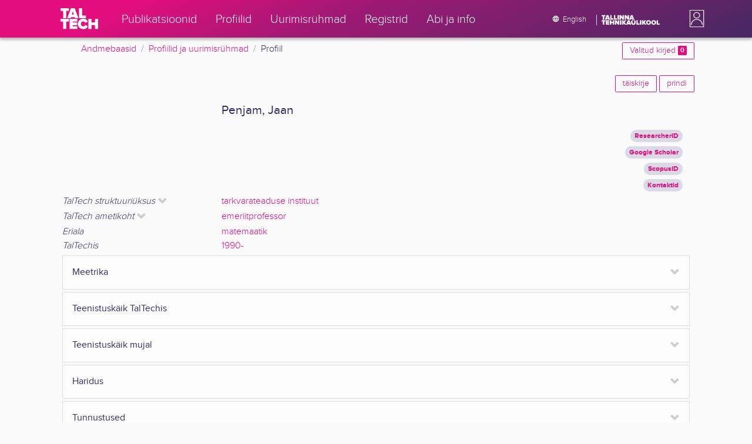

--- FILE ---
content_type: text/html; charset=utf-8
request_url: https://ws.lib.ttu.ee/publikatsioonid/et/isik/item/61e586f2-6ff8-40ff-9b5a-20965cea9ca0
body_size: 9382
content:
<!DOCTYPE html>
<html lang="et">

<head>
    <meta charset="utf-8" />
    <link rel="shortcut icon" href="/publikatsioonid/Content/Images/favicon.ico" />
    <meta name="viewport" content="width=device-width, initial-scale=1.0" />
    <title>Penjam, Jaan - TalTech ISIK</title>
    <link href="/publikatsioonid/Content/Css/taltech.min.css" rel="stylesheet" />
    <link href="/publikatsioonid/Content/css/css-bundle?v=v56d3YphUyD-OcndAzW0ELvXks37NTcPHfd1kaAQWbk1" rel="stylesheet"/>

    <link href="/publikatsioonid/Content/Plugins/colorbox/colorbox.css" rel="stylesheet" />

        <meta name="description" content="Penjam, Jaan. tarkvarateaduse instituut, emeriitprofessor TalTechis: 1990-" />
        <meta name="keywords" content="Penjam Jaan, tarkvarateaduse instituut, emeriitprofessor, Profiil,  Tallinna Tehnika&#252;lkool, TalTech, teadusportaal, teadlased, &#245;ppej&#245;ud, CV,  profiilid, biograafia, elulugu" />



        <link rel="canonical" href="https://ws.lib.ttu.ee/publikatsioonid/et/isik/item/61e586f2-6ff8-40ff-9b5a-20965cea9ca0" />
        <link rel="alternate" hreflang="en" href="https://ws.lib.ttu.ee/publikatsioonid/en/isik/item/61e586f2-6ff8-40ff-9b5a-20965cea9ca0" />
        <link rel="alternate" hreflang="et" href="https://ws.lib.ttu.ee/publikatsioonid/et/isik/item/61e586f2-6ff8-40ff-9b5a-20965cea9ca0" />

<!-- Google tag (gtag.js) --><script async src="https://www.googletagmanager.com/gtag/js?id=G-92G80HVD20"></script><script>window.dataLayer = window.dataLayer || [];function gtag(){dataLayer.push(arguments);}gtag('js', new Date());gtag('config', 'G-92G80HVD20');</script></head>
<body class="">
    <div id="wrap">
<header class="tt-mobile-header tt-header tt-header--mobile ">
    <div class="tt-mobile-header__inner">
        <button type="button" class="tt-mobile-header__toggle" id="mobile-header-nav-button">
            <span>Toggle navigation</span>
        </button>
        <div class="tt-mobile-header__brand">
            <a aria-current="page" class="tt-link tt-logo tt-logo--gradient tt-logo--md tt-link--active" target="_self" aria-label="TalTech" href="/publikatsioonid/">
                <span class="tt-link__content"><span class="tt-link__text"><svg xmlns="http://www.w3.org/2000/svg" viewBox="0 0 80 48" width="1em" height="1em"><defs><linearGradient id="logo_gradient" x1="33" y1="-5" x2="46" y2="53" gradientUnits="userSpaceOnUse"><stop offset="0" stop-color="#d263cc"></stop><stop offset="0.08" stop-color="#d051b7"></stop><stop offset="0.23" stop-color="#cd3596"></stop><stop offset="0.31" stop-color="#cc2a89"></stop><stop offset="0.49" stop-color="#cc2a89"></stop><stop offset="0.72" stop-color="#cc2a89"></stop><stop offset="0.85" stop-color="#bb398d"></stop><stop offset="0.87" stop-color="#b93b8d"></stop><stop offset="1" stop-color="#9d5c96"></stop></linearGradient></defs><path id="tt-logo-svg" fill="url(#logo_gradient)" d="M5.74 23.13V7.29H0V1.61h17.93v5.68h-5.71v15.84zm25.06 0l-.8-2.51h-7.7l-.77 2.51h-7.31l7.89-21.52h8.15l7.89 21.52zM26.18 8l-2.11 6.94h4.23zm13.14 15.13V1.61h6.48v15.84h8.11v5.68zM5.74 46V30.16H0v-5.68h17.93v5.68h-5.71V46zm13.67 0V24.48h16.24v5.68h-9.76v2.13h9.53V38h-9.53v2.35h9.76V46zm17.34-10.74c0-6.65 5.07-11.14 11.77-11.14a10 10 0 019.72 6.27L52.66 33a4.54 4.54 0 00-4.14-3.13 5.14 5.14 0 00-5.2 5.39 5.14 5.14 0 005.2 5.39 4.55 4.55 0 004.14-3.13l5.58 2.58a10.09 10.09 0 01-9.72 6.29c-6.7 0-11.77-4.52-11.77-11.13zM73.52 46v-8.22h-7.67V46h-6.48V24.48h6.48v7.62h7.67v-7.62H80V46z"></path></svg></span></span>
            </a>
        </div>
        <div>
            <div class="tt-search" style="width: 2rem">
                
                
            </div>
        </div>
    </div>
    <div role="dialog" class="tt-mobile-header__nav" id="mobile-header-nav">
        <div class="tt-mobile-dropdown">
            <ul class="tt-mobile-dropdown__nav">
                <li>
                    <a class="tt-link tt-link--styled tt-mobile-dropdown__link" label="Publikatsioonid" target="_self" href="/publikatsioonid/et/Publ/Search/Index">
                        <span class="tt-link__content"><span class="tt-link__text">Publikatsioonid</span></span>
                    </a>
                </li>
                <li>
                    <a class="tt-link tt-link--styled tt-mobile-dropdown__link" label="Profiilid" target="_self" href="/publikatsioonid/et/ISIK?ItemTypes=8">
                        <span class="tt-link__content"><span class="tt-link__text">Profiilid</span></span>
                    </a>
                </li>
                <li>
                    <a class="tt-link tt-link--styled tt-mobile-dropdown__link" label="Uurimisr&#252;hmad" target="_self" href="/publikatsioonid/et/ISIK?ItemTypes=9">
                        <span class="tt-link__content"><span class="tt-link__text">Uurimisr&#252;hmad</span></span>
                    </a>
                </li>
                <li>
                    <a class="tt-link tt-link--styled tt-mobile-dropdown__link" label="Registrid" target="_self" href="/publikatsioonid/et/ISIK/Register">
                        <span class="tt-link__content"><span class="tt-link__text">Registrid</span></span>
                    </a>
                </li>
                <li>
                    <a class="tt-link tt-link--styled tt-mobile-dropdown__link" label="Abi ja info" target="_self" href="/publikatsioonid/et/ISIK/home/Faq">
                        <span class="tt-link__content"><span class="tt-link__text">Abi ja info</span></span>
                    </a>
                </li>
                <li>

                            <a href="/publikatsioonid/en/isik/item/61e586f2-6ff8-40ff-9b5a-20965cea9ca0" class="tt-btn tt-profile__link btn btn-link">
                                <span class="tt-icon tt-icon--padding-right tt-icon--padding-md">
                                    <svg width="1em" height="1em" viewBox="0 0 24 24" xmlns="http://www.w3.org/2000/svg" class="tt-icon__svg">
                                        <path d="M12.004 4C16.424 4 20 7.58 20 12s-3.576 8-7.996 8a8.001 8.001 0 110-16zM12 5.628A11.079 11.079 0 0010.472 8.8h3.056A11.079 11.079 0 0012 5.628zm6.192 7.972A6.403 6.403 0 0018.4 12c0-.552-.076-1.088-.208-1.6h-2.7c.064.524.108 1.056.108 1.6s-.044 1.076-.112 1.6h2.704zm-.652 1.6h-2.36c-.26 1-.624 1.96-1.104 2.852A6.413 6.413 0 0017.54 15.2zm-2.36-6.4h2.36a6.413 6.413 0 00-3.464-2.852c.48.892.844 1.852 1.104 2.852zM12 18.372a11.293 11.293 0 001.528-3.172h-3.056A11.293 11.293 0 0012 18.372zM10.128 13.6h3.744c.076-.524.128-1.056.128-1.6s-.052-1.076-.128-1.6h-3.744A11.116 11.116 0 0010 12c0 .544.052 1.076.128 1.6zM6.464 8.8h2.36c.26-1 .624-1.96 1.104-2.848A6.406 6.406 0 006.464 8.8zm3.46 9.248A12.782 12.782 0 018.82 15.2H6.46a6.435 6.435 0 003.464 2.848zM8.512 13.6A13.153 13.153 0 018.4 12c0-.544.044-1.076.112-1.6h-2.7A6.404 6.404 0 005.6 12c0 .552.076 1.088.212 1.6h2.7z"></path>
                                    </svg>
                                </span>
                                <span class="btn__content">
                                    <span class="btn__text">Switch to English</span>
                                </span>
                            </a>
                </li>
            </ul>
            <div class="tt-profile tt-profile--open">
                <div class="tt-profile__nav">
                        <div class="tt-profile__actions">
                            <a href="/publikatsioonid/Intranet/Authenticate" class="tt-btn tt-profile__link btn btn-link">
                                <span class="tt-icon tt-icon--padding-right tt-icon--padding-md">
                                    <svg width="1em" height="1em" viewBox="0 0 24 24" xmlns="http://www.w3.org/2000/svg" class="tt-icon__svg"><path d="M14.905 15.889v1.555c0 .413-.16.809-.447 1.1a1.508 1.508 0 01-1.077.456H6.524c-.404 0-.792-.164-1.078-.456a1.572 1.572 0 01-.446-1.1V6.556c0-.413.16-.809.446-1.1A1.508 1.508 0 016.524 5h6.857c.404 0 .792.164 1.077.456.286.291.447.687.447 1.1V8.11H13.38V6.556H6.524v10.888h6.857V15.89h1.524zm1.905-8.167l-1.078 1.1 2.351 2.4h-7.75v1.556h7.75l-2.35 2.4 1.076 1.1L21 12l-4.19-4.278z"></path></svg>
                                </span><span class="btn__content"><span class="btn__text">Intranet</span></span>
                            </a>
                        </div>
                </div>
            </div>
        </div>
    </div>
</header>


<header class="tt-desktop-header tt-header tt-header--desktop">
    <nav class="tt-level2">
        <div class="tt-level2__inner">
            <div class="tt-level2__brand">
                <a aria-current="page" class="tt-link tt-logo tt-logo--white tt-logo--sm" target="_self" aria-label="TalTech" href="/publikatsioonid">
                    <span class="tt-link__content"><span class="tt-link__text"><svg xmlns="http://www.w3.org/2000/svg" viewBox="0 0 80 48" width="1em" height="1em"><defs><linearGradient id="logo_gradient" x1="33" y1="-5" x2="46" y2="53" gradientUnits="userSpaceOnUse"><stop offset="0" stop-color="#d263cc"></stop><stop offset="0.08" stop-color="#d051b7"></stop><stop offset="0.23" stop-color="#cd3596"></stop><stop offset="0.31" stop-color="#cc2a89"></stop><stop offset="0.49" stop-color="#cc2a89"></stop><stop offset="0.72" stop-color="#cc2a89"></stop><stop offset="0.85" stop-color="#bb398d"></stop><stop offset="0.87" stop-color="#b93b8d"></stop><stop offset="1" stop-color="#9d5c96"></stop></linearGradient></defs><path id="tt-logo-svg" fill="url(#logo_gradient)" d="M5.74 23.13V7.29H0V1.61h17.93v5.68h-5.71v15.84zm25.06 0l-.8-2.51h-7.7l-.77 2.51h-7.31l7.89-21.52h8.15l7.89 21.52zM26.18 8l-2.11 6.94h4.23zm13.14 15.13V1.61h6.48v15.84h8.11v5.68zM5.74 46V30.16H0v-5.68h17.93v5.68h-5.71V46zm13.67 0V24.48h16.24v5.68h-9.76v2.13h9.53V38h-9.53v2.35h9.76V46zm17.34-10.74c0-6.65 5.07-11.14 11.77-11.14a10 10 0 019.72 6.27L52.66 33a4.54 4.54 0 00-4.14-3.13 5.14 5.14 0 00-5.2 5.39 5.14 5.14 0 005.2 5.39 4.55 4.55 0 004.14-3.13l5.58 2.58a10.09 10.09 0 01-9.72 6.29c-6.7 0-11.77-4.52-11.77-11.13zM73.52 46v-8.22h-7.67V46h-6.48V24.48h6.48v7.62h7.67v-7.62H80V46z"></path></svg></span></span>
                </a>
            </div>
            <div class="tt-level2__nav">
                    <div class="tt-level2__item">
                        <a class="tt-link tt-link--styled tt-level2__link" label="Publikatsioonid" target="_self" href="/publikatsioonid/et/Publ/Search/Index">
                            <span class="tt-link__content"><span class="tt-link__text">Publikatsioonid</span></span>
                        </a>
                    </div>
                    <div class="tt-level2__item">
                        <a class="tt-link tt-link--styled tt-level2__link" label="Profiilid" target="_self" href="/publikatsioonid/et/ISIK?ItemTypes=8">
                            <span class="tt-link__content"><span class="tt-link__text">Profiilid</span></span>
                        </a>
                    </div>
                    <div class="tt-level2__item">
                        <a class="tt-link tt-link--styled tt-level2__link" label="Uurimisr&#252;hmad" target="_self" href="/publikatsioonid/et/ISIK?ItemTypes=9">
                            <span class="tt-link__content"><span class="tt-link__text">Uurimisr&#252;hmad</span></span>
                        </a>
                    </div>
                    <div class="tt-level2__item">
                        <a class="tt-link tt-link--styled tt-level2__link" label="Registrid" target="_self" href="/publikatsioonid/et/ISIK/Register">
                            <span class="tt-link__content"><span class="tt-link__text">Registrid</span></span>
                        </a>
                    </div>
                    <div class="tt-level2__item">
                        <a class="tt-link tt-link--styled tt-level2__link" label="Abi ja info" target="_self" href="/publikatsioonid/et/ISIK/Home/Faq">
                            <span class="tt-link__content"><span class="tt-link__text">Abi ja info</span></span>
                        </a>
                    </div>
            </div>
            <div class="tt-level2__brand-long">
                <div class="language-selection">

                            <a href="/publikatsioonid/en/isik/item/61e586f2-6ff8-40ff-9b5a-20965cea9ca0" rel="alternate" hreflang="en" class="tt-btn tt-profile__link btn btn-link text-white">
                                <span class="tt-icon tt-icon--padding-right tt-icon--padding-md">
                                    <svg width="1em" height="1em" viewBox="0 0 24 24" xmlns="http://www.w3.org/2000/svg" class="tt-icon__svg"><path d="M12.004 4C16.424 4 20 7.58 20 12s-3.576 8-7.996 8a8.001 8.001 0 110-16zM12 5.628A11.079 11.079 0 0010.472 8.8h3.056A11.079 11.079 0 0012 5.628zm6.192 7.972A6.403 6.403 0 0018.4 12c0-.552-.076-1.088-.208-1.6h-2.7c.064.524.108 1.056.108 1.6s-.044 1.076-.112 1.6h2.704zm-.652 1.6h-2.36c-.26 1-.624 1.96-1.104 2.852A6.413 6.413 0 0017.54 15.2zm-2.36-6.4h2.36a6.413 6.413 0 00-3.464-2.852c.48.892.844 1.852 1.104 2.852zM12 18.372a11.293 11.293 0 001.528-3.172h-3.056A11.293 11.293 0 0012 18.372zM10.128 13.6h3.744c.076-.524.128-1.056.128-1.6s-.052-1.076-.128-1.6h-3.744A11.116 11.116 0 0010 12c0 .544.052 1.076.128 1.6zM6.464 8.8h2.36c.26-1 .624-1.96 1.104-2.848A6.406 6.406 0 006.464 8.8zm3.46 9.248A12.782 12.782 0 018.82 15.2H6.46a6.435 6.435 0 003.464 2.848zM8.512 13.6A13.153 13.153 0 018.4 12c0-.544.044-1.076.112-1.6h-2.7A6.404 6.404 0 005.6 12c0 .552.076 1.088.212 1.6h2.7z"></path></svg>
                                </span><span class="btn__content"><span class="btn__text">English</span></span>
                            </a>
                </div>
                <div class="d-none d-lg-inline-block">
                    <svg viewBox="0 0 108 18" xmlns="http://www.w3.org/2000/svg" width="6.75em" height="1.125em"><path d="M2.244 8.325v-6.13H0V0h7.012v2.195H4.78v6.13H2.244zm10.502 0l-.301-.975H9.432l-.3.975H6.25L9.336 0h3.202l3.086 8.325h-2.878zM10.94 2.469l-.842 2.692h1.655l-.813-2.692zm5.13 5.856V0h2.533v6.13h3.173v2.195H16.07zm6.72 0V0h2.536v6.13h3.173v2.195H22.79zM32.047 0h-2.533v8.325h2.533V0zm6.976 8.325l-3.086-4.218v4.218h-2.533V0h2.607l2.91 3.944V0h2.536v8.325h-2.434zm9.407 0l-3.086-4.218v4.218h-2.532V0h2.609l2.91 3.944V0h2.533v8.325h-2.433zm9.071-.975h-3.013l-.3.975h-2.883L54.392 0h3.202l2.73 7.366-2.823-.016zm-1.505-4.881l-.83 2.692h1.656l-.826-2.692zM2.244 17.85v-6.13H0V9.525h7.012v2.195H4.78v6.13H2.245zm5.671 0V9.525h6.349v2.195h-3.817v.826h3.727v2.195h-3.727v.91h3.817v2.199h-6.35zm13.009 0v-3.183h-3v3.183H15.39V9.525h2.533v2.947h3V9.525h2.533v8.325h-2.533zm9.506 0l-3.087-4.218v4.218h-2.532V9.525h2.61l2.91 3.945V9.525h2.532v8.325H30.43zm6.32-8.324h-2.533v8.324h2.533V9.526zm6.238 8.324l-1.883-2.934-.464.624v2.31h-2.533V9.525h2.533v3.12l2.196-3.12h3.1l-3.164 3.868 3.301 4.457h-3.086z" fill="#FBFAFB"></path><path d="M52.106 17.85l-.301-.975h-3.01l-.3.975h-2.882l3.083-8.325h3.202l3.083 8.325h-2.875zM50.3 11.994l-.82 2.686h1.659l-.839-2.686zm4.623 2.434v-3.97h2.562v3.884c0 .8.525 1.434 1.565 1.434s1.556-.637 1.556-1.434v-3.884h2.562v3.957c0 2.074-1.303 3.584-4.127 3.584s-4.118-1.51-4.118-3.571zm2.82-4.46a1.121 1.121 0 01-1.032-.687 1.106 1.106 0 01.244-1.212 1.12 1.12 0 011.824 1.217 1.1 1.1 0 01-1.035.682zm2.71 0a1.122 1.122 0 01-1.024-.696 1.106 1.106 0 01.252-1.208 1.12 1.12 0 011.817 1.224 1.1 1.1 0 01-.613.602 1.113 1.113 0 01-.432.078zm4.095 7.882V9.525h2.536v6.127h3.173v2.198h-5.709zm9.257-8.324h-2.533v8.324h2.533V9.526zm6.236 8.324l-1.883-2.934-.464.624v2.31h-2.533V9.525h2.533v3.12l2.193-3.12h3.1l-3.16 3.868 3.297 4.457h-3.083z" fill="#FBFAFB"></path><path d="M82.626 13.693c0-2.549 1.995-4.304 4.579-4.304 2.583 0 4.578 1.746 4.578 4.304S89.788 18 87.205 18c-2.584 0-4.579-1.749-4.579-4.307zm6.586 0c0-1.16-.79-2.083-2.007-2.083s-2.008.923-2.008 2.083.79 2.084 2.008 2.084c1.216 0 2.007-.924 2.007-2.084zm3.022 0c0-2.549 1.995-4.304 4.579-4.304 2.583 0 4.579 1.746 4.579 4.304S99.396 18 96.812 18c-2.583 0-4.578-1.749-4.578-4.307zm6.583 0c0-1.16-.788-2.083-2.005-2.083-1.216 0-2.007.923-2.007 2.083s.79 2.084 2.007 2.084 2.005-.924 2.005-2.084zm3.473 4.157V9.525h2.535v6.127h3.173v2.198h-5.708z" fill="#FBFAFB"></path></svg>
                </div>
            </div>
            <div class="tt-profile">

    <div role="button" tabindex="0" class="tt-profile__user" aria-haspopup="true" aria-expanded="false" id="intranet-menu-link" data-toggle="collapse" href="#intranet-menu">
        <div class="tt-profile__names d-md-none d-lg-block">
            <p class="tt-profile__first-name"></p>
            <p class="tt-profile__last-name"></p>
        </div>
        <div class="tt-profile__avatar"><img alt="" role="presentation" src="/publikatsioonid/Content/css/avatar_placeholder.svg" class="tt-profile__img"></div>
    </div>
    <div class="tt-profile__nav collapse collapsed" id="intranet-menu">
        <div class="tt-profile__actions">
            <a href="/publikatsioonid/Intranet/Authenticate" class="tt-btn tt-profile__link btn btn-link">
                <span class="tt-icon tt-icon--padding-right tt-icon--padding-md">
                    <svg width="1em" height="1em" viewBox="0 0 24 24" xmlns="http://www.w3.org/2000/svg" class="tt-icon__svg"><path d="M14.905 15.889v1.555c0 .413-.16.809-.447 1.1a1.508 1.508 0 01-1.077.456H6.524c-.404 0-.792-.164-1.078-.456a1.572 1.572 0 01-.446-1.1V6.556c0-.413.16-.809.446-1.1A1.508 1.508 0 016.524 5h6.857c.404 0 .792.164 1.077.456.286.291.447.687.447 1.1V8.11H13.38V6.556H6.524v10.888h6.857V15.89h1.524zm1.905-8.167l-1.078 1.1 2.351 2.4h-7.75v1.556h7.75l-2.35 2.4 1.076 1.1L21 12l-4.19-4.278z"></path></svg>
                </span>
                <span class="btn__content">
                    <span class="btn__text">Intranet</span>
                </span>
            </a>
        </div>
    </div>

            </div>
        </div>
    </nav>
        <div class="container">
            <div class="row">
                <div class="col">
                    <div class="row breadcrumb-bar">
                        <div class="breadcrumb col">
                                    <div class="breadcrumb-item"><a href="/publikatsioonid/et/Publ">Andmebaasid</a></div>
                                    <div class="breadcrumb-item"><a href="/publikatsioonid/et/ISIK">Profiilid ja uurimisr&#252;hmad</a></div>
                                    <div class="breadcrumb-item">Profiil</div>
                        </div>
                    </div>
                </div>
                <div class="col-2 text-right">
                    <div class="mt-2">
                        <a class="btn btn-sm btn-outline-secondary"
                           href="/publikatsioonid/et/ISIK?BookmarkLimit=True">
                            Valitud kirjed
                            <span class="badge badge-secondary" id="bookmark-count">0</span>
                        </a>
                    </div>
                </div>
            </div>

        </div>
</header>

        <main role="main">
            <div class="container">
    <div class="row mb-3">
        <div class="col-4">
        </div>
        <div class="col-8 text-right">
<a class="btn btn-outline-secondary btn-sm mb-1" href="/publikatsioonid/et/ISIK/Item/61e586f2-6ff8-40ff-9b5a-20965cea9ca0/FullRecord" rel="nofollow">t&#228;iskirje</a>
            <a class="btn btn-outline-secondary btn-sm mb-1" href="/publikatsioonid/et/ISIK/Item/61e586f2-6ff8-40ff-9b5a-20965cea9ca0/Print" rel="nofollow">prindi</a>
        </div>
    </div>
    <div class="item-view-wrapper">
        <div class="row">

            <div class="col-12">

<div class="container">
    <div class="row">
            <div class="col-md-3 mb-3 "></div>
        <div class="col-md-9 mt-auto">
            <h2>
                Penjam, Jaan
            </h2>
        </div>
    </div>

    <div class="">
            <div class="row justify-content-end m-1">
                <div class="col-md-9 text-right">
                            <div class="row-value row-value-first-line badge badge-pill badge-light  ml-1 ">
<a href="https://www.webofscience.com/wos/author/rid/MLN-4042-2025" target ="_blank" >ResearcherID</a>
                            </div>
                </div>

            </div>
    </div>
    <div class="">
            <div class="row justify-content-end m-1">
                <div class="col-md-9 text-right">
                            <div class="row-value row-value-first-line badge badge-pill badge-light  ml-1 ">
<a href="https://scholar.google.com/citations?user=zwsO-pMAAAAJ&hl=en" target ="_blank" >Google Scholar</a>
                            </div>
                </div>

            </div>
    </div>
    <div class="">
            <div class="row justify-content-end m-1">
                <div class="col-md-9 text-right">
                            <div class="row-value row-value-first-line badge badge-pill badge-light  ml-1 ">
<a href="https://www.scopus.com/authid/detail.uri?authorId=56108709600" target ="_blank" >ScopusID</a>
                            </div>
                </div>

            </div>
    </div>
    <div class="">
            <div class="row justify-content-end m-1">
                <div class="col-md-9 text-right">
                            <div class="row-value row-value-first-line badge badge-pill badge-light  ml-1 ">
<a href="https://taltech.ee/kontaktid/tarkvarateaduse-instituut/jaan-penjam" target ="_blank" >Kontaktid</a>
                            </div>
                </div>

            </div>
    </div>
    <div class="">
            <div class="">
                <div class="" id="collapse-000ac74b-5ac1-471c-843e-a801de0b8183">
                                <div class="row">

                                    <div class="col-md-3  ">
                                            <div class="first-row accordion-header">
                                                <a class="collapsed" data-toggle="collapse" href="#collapse-row-ae3d0d84-562d-4d3f-b6f6-917a8d5b22ff"> <span class="font-italic"> TalTech struktuuri&#252;ksus</span></a>
                                            </div>
                                    </div>

                                    <div class="col-md-9 ">

                                                <div class="row-value ">
    <a href="/publikatsioonid/et/ISIK?RegisterId=273967"
       class="item-reg item-reg-21">tarkvarateaduse instituut</a>

                                                </div>
                                            <div id="collapse-row-ae3d0d84-562d-4d3f-b6f6-917a8d5b22ff" class="collapse">
                                                    <div class="row-value ">
    <a href="/publikatsioonid/et/ISIK?RegisterId=293962"
       class="item-reg item-reg-21">arvutiteaduse instituut</a>

                                                    </div>
                                                    <div class="row-value ">
    <a href="/publikatsioonid/et/ISIK?RegisterId=290626"
       class="item-reg item-reg-21">küberneetika instituut</a>

                                                    </div>
                                                    <div class="row-value ">
    <a href="/publikatsioonid/et/ISIK?RegisterId=287211"
       class="item-reg item-reg-21">automaatikainstituut</a>

                                                    </div>
                                                    <div class="row-value ">
infotehnoloogia keskus
                                                    </div>
                                                    <div class="row-value ">
    <a href="/publikatsioonid/et/ISIK?RegisterId=294397"
       class="item-reg item-reg-21">automaatika ja süsteemitehnika instituut</a>

                                                    </div>
                                                    <div class="row-value ">
    <a href="/publikatsioonid/et/ISIK?RegisterId=294722"
       class="item-reg item-reg-21">küberneetika baaskateeder</a>

                                                    </div>
                                                    <div class="row-value ">
    <a href="/publikatsioonid/et/ISIK?RegisterId=293050"
       class="item-reg item-reg-21">infotöötluse kateeder</a>

                                                    </div>
                                            </div>
                                    </div>
                                </div>
                                <div class="row">

                                    <div class="col-md-3  ">
                                            <div class="first-row accordion-header">
                                                <a class="collapsed" data-toggle="collapse" href="#collapse-row-731f0df1-4db5-42a0-9498-b1c2ad3b240e"> <span class="font-italic"> TalTech ametikoht</span></a>
                                            </div>
                                    </div>

                                    <div class="col-md-9 ">

                                                <div class="row-value ">
    <a href="/publikatsioonid/et/ISIK?RegisterId=184422"
       class="item-reg item-reg-20">emeriitprofessor</a>

                                                </div>
                                            <div id="collapse-row-731f0df1-4db5-42a0-9498-b1c2ad3b240e" class="collapse">
                                                    <div class="row-value ">
    <a href="/publikatsioonid/et/ISIK?RegisterId=184727"
       class="item-reg item-reg-20">teadur</a>

                                                    </div>
                                                    <div class="row-value ">
    <a href="/publikatsioonid/et/ISIK?RegisterId=184396"
       class="item-reg item-reg-20">professor</a>

                                                    </div>
                                                    <div class="row-value ">
    <a href="/publikatsioonid/et/ISIK?RegisterId=184464"
       class="item-reg item-reg-20">direktor</a>

                                                    </div>
                                                    <div class="row-value ">
    <a href="/publikatsioonid/et/ISIK?RegisterId=184370"
       class="item-reg item-reg-20">dotsent</a>

                                                    </div>
                                                    <div class="row-value ">
    <a href="/publikatsioonid/et/ISIK?RegisterId=208822"
       class="item-reg item-reg-20">vanemõpetaja</a>

                                                    </div>
                                            </div>
                                    </div>
                                </div>
                                <div class="row">

                                    <div class="col-md-3  ">
                                            <span class="font-italic">Eriala</span>
                                    </div>

                                    <div class="col-md-9 ">

                                            <div id="collapse-row-dbf688a4-9b06-4ae5-b218-239684dcf32c" class="">
                                                    <div class="row-value ">
    <a href="/publikatsioonid/et/ISIK?RegisterId=184512"
       class="item-reg item-reg-26">matemaatik</a>

                                                    </div>
                                            </div>
                                    </div>
                                </div>
                                <div class="row">

                                    <div class="col-md-3  ">
                                            <span class="font-italic">TalTechis</span>
                                    </div>

                                    <div class="col-md-9 ">

                                            <div id="collapse-row-3d1d5318-dc12-463c-b333-6ec1acc19d14" class="">
                                                    <div class="row-value ">
    <a href="/publikatsioonid/et/ISIK?RegisterId=381285"
       class="item-reg item-reg-38">1990-</a>

                                                    </div>
                                            </div>
                                    </div>
                                </div>
                </div>
            </div>
    </div>
    <div class="">
            <div class="section">
                    <div class="group-section accordion-header open-close"><a class="collapsed" data-toggle="collapse" href="#collapse-37dfbce9-1198-4def-914d-03caf06f855d">Meetrika</a></div>
                <div class="collapse" id="collapse-37dfbce9-1198-4def-914d-03caf06f855d">
                        <div class="row justify-content-end">
                            <div class="col-md-9  justify-content-end">
                                <div class="row">

                                        <div class="col-6 col-md-4 mt-3 border-left border-dark ">
                                            <div class=" p-1 font-italic ">
                                                Citation (Scopus)
                                            </div>
                                            <div class=" p-1">
		                                                <div>
<a href="https://www.scopus.com/authid/detail.uri?authorId=56108709600" target ="_blank" >47</a>
		                                                </div>

                                            </div>
                                        </div>
                                        <div class="col-6 col-md-4 mt-3 border-left border-dark ">
                                            <div class=" p-1 font-italic ">
                                                Citation (WOS)
                                            </div>
                                            <div class=" p-1">
		                                                <div>
<a href="https://www.webofscience.com/wos/woscc/summary/634f16c3-cdd9-4988-9e08-871acd24578d-017ebef50e/relevance/1" target ="_blank" >15</a>
		                                                </div>

                                            </div>
                                        </div>
                                        <div class="col-6 col-md-4 mt-3 border-left border-dark ">
                                            <div class=" p-1 font-italic ">
                                                Citation (Scholar)
                                            </div>
                                            <div class=" p-1">
		                                                <div>
<a href="https://scholar.google.com/citations?user=zwsO-pMAAAAJ&hl=en" target ="_blank" >253</a>
		                                                </div>

                                            </div>
                                        </div>
                                        <div class="col-6 col-md-4 mt-3 border-left border-dark ">
                                            <div class=" p-1 font-italic ">
                                                H-index (Scopus)
                                            </div>
                                            <div class=" p-1">
		                                                <div>
<a href="https://www.scopus.com/hirsch/author.uri?accessor=authorProfile&auidList=56108709600&origin=AuthorProfile&display=hIndex" target ="_blank" >4</a>
		                                                </div>

                                            </div>
                                        </div>
                                        <div class="col-6 col-md-4 mt-3 border-left border-dark ">
                                            <div class=" p-1 font-italic ">
                                                H-index (WOS)
                                            </div>
                                            <div class=" p-1">
		                                                <div>
<a href="https://www.webofscience.com/wos/woscc/citation-report/85babb85-ac64-46c4-a8e4-00a6f772fa73-017ebef77d" target ="_blank" >2</a>
		                                                </div>

                                            </div>
                                        </div>
                                        <div class="col-6 col-md-4 mt-3 border-left border-dark ">
                                            <div class=" p-1 font-italic ">
                                                H-index (Scholar)
                                            </div>
                                            <div class=" p-1">
		                                                <div>
<a href="https://scholar.google.com/citations?user=zwsO-pMAAAAJ&hl=en" target ="_blank" >9</a>
		                                                </div>

                                            </div>
                                        </div>
                                        <div class="col-6 col-md-4 mt-3 border-left border-dark ">
                                            <div class=" p-1 font-italic ">
                                                Scopus
                                            </div>
                                            <div class=" p-1">
		                                                <div>
<a href="https://www.scopus.com/authid/detail.uri?authorId=56108709600" target ="_blank" >vaata veel...</a>
		                                                </div>

                                            </div>
                                        </div>
                                        <div class="col-6 col-md-4 mt-3 border-left border-dark ">
                                            <div class=" p-1 font-italic ">
                                                Web of Science
                                            </div>
                                            <div class=" p-1">
		                                                <div>
<a href="https://www.webofscience.com/wos/author/record/69912103" target ="_blank" >vaata veel...</a>
		                                                </div>

                                            </div>
                                        </div>
                                        <div class="col-6 col-md-4 mt-3 border-left border-dark ">
                                            <div class=" p-1 font-italic ">
                                                Google Scholar
                                            </div>
                                            <div class=" p-1">
		                                                <div>
<a href="https://scholar.google.com/citations?user=zwsO-pMAAAAJ&hl=en" target ="_blank" >vaata veel...</a>
		                                                </div>

                                            </div>
                                        </div>
                                        <div class="col-6 col-md-4 mt-3 border-left border-dark ">
                                            <div class=" p-1 font-italic ">
                                                Dimensions
                                            </div>
                                            <div class=" p-1">
		                                                <div>
<a href="https://app.dimensions.ai/discover/publication?search_mode=content&and_facet_researcher=ur.015763504135.25" target ="_blank" >vaata veel...</a>
		                                                </div>

                                            </div>
                                        </div>
                                </div>
                            </div>
                        </div>
                </div>
            </div>
    </div>
    <div class="">
            <div class="section">
                    <div class="group-section accordion-header open-close"><a class="collapsed" data-toggle="collapse" href="#collapse-0a4cf317-653d-4883-9eb2-5bf5a0e86aae">Teenistusk&#228;ik TalTechis</a></div>
                <div class="collapse" id="collapse-0a4cf317-653d-4883-9eb2-5bf5a0e86aae">
                                <div class="row">

                                    <div class="col-md-3  pl-4">
                                            <span class="font-italic">Teenistusk&#228;ik TalTechis</span>
                                    </div>

                                    <div class="col-md-9 ">

                                            <div id="collapse-row-1eb99c92-ffdf-47e1-9940-db5a12e391c0" class="">
                                                    <div class="row-value ">
tarkvarateaduse instituut, emeriitprofessor 2020-
                                                    </div>
                                                    <div class="row-value ">
tarkvarateaduse instituut, teadur (on 2024-2025)
                                                    </div>
                                                    <div class="row-value ">
arvutiteaduse instituut, projektijuht (0,25) 01.02.2013–31.05.2016
                                                    </div>
                                                    <div class="row-value ">
TTÜ Küberneetika Instituut, direktor 1997-01.07.2008, direktori kt 01.07.2008-2009
                                                    </div>
                                                    <div class="row-value ">
arvutiteaduse instituut, juhataja 01.09.2009-31.01.2013
                                                    </div>
                                                    <div class="row-value ">
automaatikainstituut/arvutiteaduse instituut, teoreetilise informaatika professor 1994–31.01.2013
                                                    </div>
                                                    <div class="row-value ">
infotehnoloogia keskus, juhataja 1997-2001
                                                    </div>
                                                    <div class="row-value ">
automaatika ja süsteemitehnika instituut, dotsent 01.01.1990–31.12.1994
                                                    </div>
                                                    <div class="row-value ">
    <a href="/publikatsioonid/et/ISIK?RegisterId=296928"
       class="item-reg item-reg-23">küberneetika baaskateeder, vanemõpetaja</a>

                                                    </div>
                                                    <div class="row-value ">
    <a href="/publikatsioonid/et/ISIK?RegisterId=316613"
       class="item-reg item-reg-23">infotöötluse kateeder, tunnitasuline õppejõud</a>

                                                    </div>
                                            </div>
                                    </div>
                                </div>
                </div>
            </div>
    </div>
    <div class="">
            <div class="section">
                    <div class="group-section accordion-header open-close"><a class="collapsed" data-toggle="collapse" href="#collapse-27e99127-c3e8-4195-85ae-1a55eac57229">Teenistusk&#228;ik mujal</a></div>
                <div class="collapse" id="collapse-27e99127-c3e8-4195-85ae-1a55eac57229">
                                <div class="row">

                                    <div class="col-md-3  pl-4">
                                            <span class="font-italic">Teenistusk&#228;ik mujal</span>
                                    </div>

                                    <div class="col-md-9 ">

                                            <div id="collapse-row-28532123-5e84-42ea-ab80-54160b5b3a62" class="">
                                                    <div class="row-value ">
Küberneetika Instituut, vaneminsener, teadur, uurimisrühma juht, tarkvaraosakonna juhataja, 1978-1997
                                                    </div>
                                            </div>
                                    </div>
                                </div>
                </div>
            </div>
    </div>
    <div class="">
            <div class="section">
                    <div class="group-section accordion-header open-close"><a class="collapsed" data-toggle="collapse" href="#collapse-543bc737-b84a-42c9-af23-a02128c63d47">Haridus</a></div>
                <div class="collapse" id="collapse-543bc737-b84a-42c9-af23-a02128c63d47">
                                <div class="row">

                                    <div class="col-md-3  pl-4">
                                            <span class="font-italic">Haridus</span>
                                    </div>

                                    <div class="col-md-9 ">

                                            <div id="collapse-row-e82f7d29-1456-47c0-a5d6-a124b3d67f18" class="">
                                                    <div class="row-value ">
    <a href="/publikatsioonid/et/ISIK?RegisterId=431623"
       class="item-reg item-reg-27">Küberneetika Instituut, aspirant 1981-1984</a>

                                                    </div>
                                                    <div class="row-value ">
    <a href="/publikatsioonid/et/ISIK?RegisterId=298101"
       class="item-reg item-reg-27">Tartu Riiklik Ülikool, rakendusmatemaatika, 1979 (cum laude)</a>

                                                    </div>
                                                    <div class="row-value ">
    <a href="/publikatsioonid/et/ISIK?RegisterId=313907"
       class="item-reg item-reg-27">Nõo Keskkool, 1974</a>

                                                    </div>
                                            </div>
                                    </div>
                                </div>
                                <div class="row">

                                    <div class="col-md-3  pl-4">
                                            <span class="font-italic">Teaduskraad</span>
                                    </div>

                                    <div class="col-md-9 ">

                                            <div id="collapse-row-122a887b-0e34-48b2-b1b9-27c3903c10da" class="">
                                                    <div class="row-value ">
    <a href="/publikatsioonid/et/ISIK?RegisterId=296091"
       class="item-reg item-reg-25">tehnikateaduste kandidaat 1984</a>

                                                    </div>
                                                    <div class="row-value ">
    <a href="/publikatsioonid/et/ISIK?RegisterId=184405"
       class="item-reg item-reg-25">professor</a>

                                                    </div>
                                            </div>
                                    </div>
                                </div>
                </div>
            </div>
    </div>
    <div class="">
            <div class="section">
                    <div class="group-section accordion-header open-close"><a class="collapsed" data-toggle="collapse" href="#collapse-78b17a81-2816-410e-a00c-8cbcd1172b5c">Tunnustused</a></div>
                <div class="collapse" id="collapse-78b17a81-2816-410e-a00c-8cbcd1172b5c">
                                <div class="row">

                                    <div class="col-md-3  pl-4">
                                            <span class="font-italic">Tunnustused</span>
                                    </div>

                                    <div class="col-md-9 ">

                                            <div id="collapse-row-585bf68d-9a14-4c2c-8088-a6f3d7ef8cde" class="">
                                                    <div class="row-value ">
    <a href="/publikatsioonid/et/ISIK?RegisterId=358029"
       class="item-reg item-reg-28">Valgetähe IV klassi teenetemärk 2007</a>

                                                    </div>
                                                    <div class="row-value ">
    <a href="/publikatsioonid/et/ISIK?RegisterId=369218"
       class="item-reg item-reg-28">Mente et Manu teenetemedal 2020</a>

                                                    </div>
                                            </div>
                                    </div>
                                </div>
                </div>
            </div>
    </div>
    <div class="">
            <div class="section">
                    <div class="group-section accordion-header open-close"><a class="collapsed" data-toggle="collapse" href="#collapse-e685aea9-071c-491c-b842-2a08cc7bea40">Muud profiilid</a></div>
                <div class="collapse" id="collapse-e685aea9-071c-491c-b842-2a08cc7bea40">
                                <div class="row">

                                    <div class="col-md-3  pl-4">
                                            <span class="font-italic">URL</span>
                                    </div>

                                    <div class="col-md-9 ">

                                            <div id="collapse-row-2fa8e8ec-2c01-4725-a0e7-ab75b5442f38" class="">
                                                    <div class="row-value ">
<a href="https://et.wikipedia.org/wiki/Jaan_Penjam" target ="_blank" >Vikipeedia</a>
                                                    </div>
                                                    <div class="row-value ">
<a href="https://www.etis.ee/CV/Jaan_Penjam" target ="_blank" >ETIS</a>
                                                    </div>
                                                    <div class="row-value ">
<a href="https://www.researchgate.net/profile/Jaan-Penjam/2" target ="_blank" >ResearchGate</a>
                                                    </div>
                                            </div>
                                    </div>
                                </div>
                </div>
            </div>
    </div>
    <div class="">
            <div class="section">
                    <div class="group-section accordion-header open-close"><a class="collapsed" data-toggle="collapse" href="#collapse-9a1423be-e83b-41a3-affa-a0f8a0df4eaf">Publikatsoonid, tema kohta</a></div>
                <div class="collapse" id="collapse-9a1423be-e83b-41a3-affa-a0f8a0df4eaf">
                                <div class="row">

                                    <div class="col-md-3  pl-4">
                                    </div>

                                    <div class="col-md-9 ">

                                            <div id="collapse-row-69814b2c-aa0e-4a49-8ac1-741e25d1e3a8" class="">
                                                    <div class="row-value ">
<a href="https://ws.lib.ttu.ee/publikatsioonid/et/Publ/Search/Index?RegisterId=7352" target ="_blank" >Vaata publikatsioone (Penjam, Jaan)</a>
                                                    </div>
                                                    <div class="row-value ">
<a href="https://ws.lib.ttu.ee/publikatsioonid/et/Publ/Search/Index?RegisterId=118075" target ="_blank" >tema kohta (Penjam, Jaan, 1955-)</a>
                                                    </div>
                                            </div>
                                    </div>
                                </div>
                </div>
            </div>
    </div>
    
</div>


            </div>
        </div>
        <div class="w-100 mb-4">
        </div>
        <div class="container">

        </div>
    </div>
</div>


        </main>
    </div>
<footer class="mt-2">
    <div class="desktop-footer">
        <div class="container">
            <div class="row">
                <div class="col-2 text-left">
                    <div>
                        TalTech Raamatukogu
                    </div>
                    <div>Akadeemia tee 1</div>
                    <div>13519</div>
                </div>
                <div class="col-8 text-center align-middle">
                    <a href="https://taltech.ee/" target="_blank" class="tt-link tt-link--styled footer-links__link" rel="noopener noreferrer">
                        <span class="tt-link__content"><span class="tt-link__text">TalTech koduleht<span class="tt-icon tt-link__icon--new-tab tt-icon--padding-left tt-icon--padding-md"><svg width="1em" height="1em" viewBox="0 0 26 26" xmlns="http://www.w3.org/2000/svg" class="tt-icon__svg"><path d="M21 6a1 1 0 00-1-1h-9a1 1 0 100 2h8v8a1 1 0 102 0V6zM6.707 20.707l14-14-1.414-1.414-14 14 1.414 1.414z"></path></svg></span></span></span>
                    </a>
                    <a href="https://taltech.ee/raamatukogu" target="_blank" class="tt-link tt-link--styled footer-links__link" rel="noopener noreferrer">
                        <span class="tt-link__content"><span class="tt-link__text">TalTech Raamatukogu koduleht<span class="tt-icon tt-link__icon--new-tab tt-icon--padding-left tt-icon--padding-md"><svg width="1em" height="1em" viewBox="0 0 26 26" xmlns="http://www.w3.org/2000/svg" class="tt-icon__svg"><path d="M21 6a1 1 0 00-1-1h-9a1 1 0 100 2h8v8a1 1 0 102 0V6zM6.707 20.707l14-14-1.414-1.414-14 14 1.414 1.414z"></path></svg></span></span></span>
                    </a>
                    <a href="https://digikogu.taltech.ee" target="_blank" class="tt-link tt-link--styled footer-links__link" rel="noopener noreferrer">
                        <span class="tt-link__content"><span class="tt-link__text">Digikogu<span class="tt-icon tt-link__icon--new-tab tt-icon--padding-left tt-icon--padding-md"><svg width="1em" height="1em" viewBox="0 0 26 26" xmlns="http://www.w3.org/2000/svg" class="tt-icon__svg"><path d="M21 6a1 1 0 00-1-1h-9a1 1 0 100 2h8v8a1 1 0 102 0V6zM6.707 20.707l14-14-1.414-1.414-14 14 1.414 1.414z"></path></svg></span></span></span>
                    </a>
                    <a href="http://digiteek.lib.ttu.ee" target="_blank" class="tt-link tt-link--styled footer-links__link" rel="noopener noreferrer">
                        <span class="tt-link__content"><span class="tt-link__text">Digiteek<span class="tt-icon tt-link__icon--new-tab tt-icon--padding-left tt-icon--padding-md"><svg width="1em" height="1em" viewBox="0 0 26 26" xmlns="http://www.w3.org/2000/svg" class="tt-icon__svg"><path d="M21 6a1 1 0 00-1-1h-9a1 1 0 100 2h8v8a1 1 0 102 0V6zM6.707 20.707l14-14-1.414-1.414-14 14 1.414 1.414z"></path></svg></span></span></span>
                    </a>
                    <a href="https://data.taltech.ee" target="_blank" class="tt-link tt-link--styled footer-links__link" rel="noopener noreferrer">
                        <span class="tt-link__content"><span class="tt-link__text">Teadusandmed<span class="tt-icon tt-link__icon--new-tab tt-icon--padding-left tt-icon--padding-md"><svg width="1em" height="1em" viewBox="0 0 26 26" xmlns="http://www.w3.org/2000/svg" class="tt-icon__svg"><path d="M21 6a1 1 0 00-1-1h-9a1 1 0 100 2h8v8a1 1 0 102 0V6zM6.707 20.707l14-14-1.414-1.414-14 14 1.414 1.414z"></path></svg></span></span></span>
                    </a>
                </div>
                <div class="col-2 text-right">
                    <div>6203551</div>
                    <div>data@taltech.ee</div>
                </div>
            </div>
        </div>
    </div>
    <div class="mobile-footer">
        TalTech Raamatukogu
    </div>
</footer>
    
    <script src="/publikatsioonid/Content/lib/jquery/dist/jquery.min.js"></script>
    <script src="/publikatsioonid/Content/lib/bootstrap/dist/js/bootstrap.bundle.min.js"></script>
    <script src="/publikatsioonid/Content/lib/popper/popper.min.js"></script>
    <script src="/publikatsioonid/Content/lib/typeahead/typeahead.min.js"></script>
    <script src="/publikatsioonid/Scripts/colorbox/jquery.colorbox-min.js"></script>

    <script src="/publikatsioonid/Scripts/js-site?v=SHiUpwr68kqAKjNxsqoAGpQqoGdh-5aXFwE51Ad4mNY1"></script>


    

    <script async src="https://badge.dimensions.ai/badge.js" charset="utf-8"></script>

    
</body>
</html>